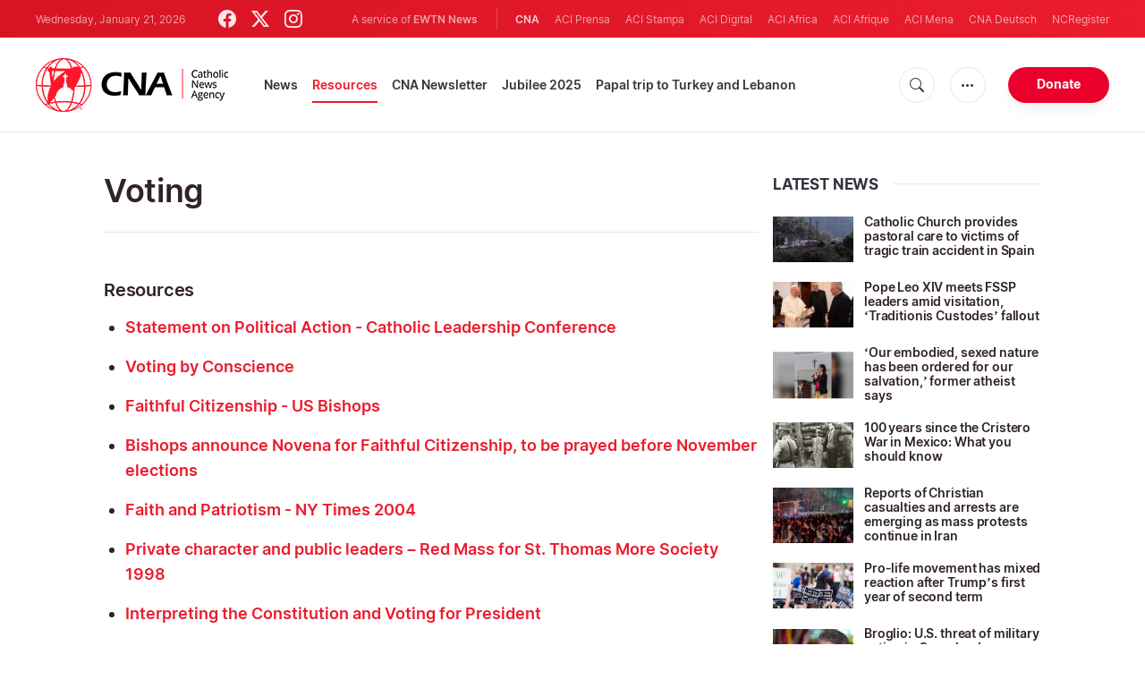

--- FILE ---
content_type: text/html; charset=utf-8
request_url: https://www.google.com/recaptcha/api2/aframe
body_size: 268
content:
<!DOCTYPE HTML><html><head><meta http-equiv="content-type" content="text/html; charset=UTF-8"></head><body><script nonce="KPZ-8j4NodfMVIVsVMIY5w">/** Anti-fraud and anti-abuse applications only. See google.com/recaptcha */ try{var clients={'sodar':'https://pagead2.googlesyndication.com/pagead/sodar?'};window.addEventListener("message",function(a){try{if(a.source===window.parent){var b=JSON.parse(a.data);var c=clients[b['id']];if(c){var d=document.createElement('img');d.src=c+b['params']+'&rc='+(localStorage.getItem("rc::a")?sessionStorage.getItem("rc::b"):"");window.document.body.appendChild(d);sessionStorage.setItem("rc::e",parseInt(sessionStorage.getItem("rc::e")||0)+1);localStorage.setItem("rc::h",'1768989051094');}}}catch(b){}});window.parent.postMessage("_grecaptcha_ready", "*");}catch(b){}</script></body></html>